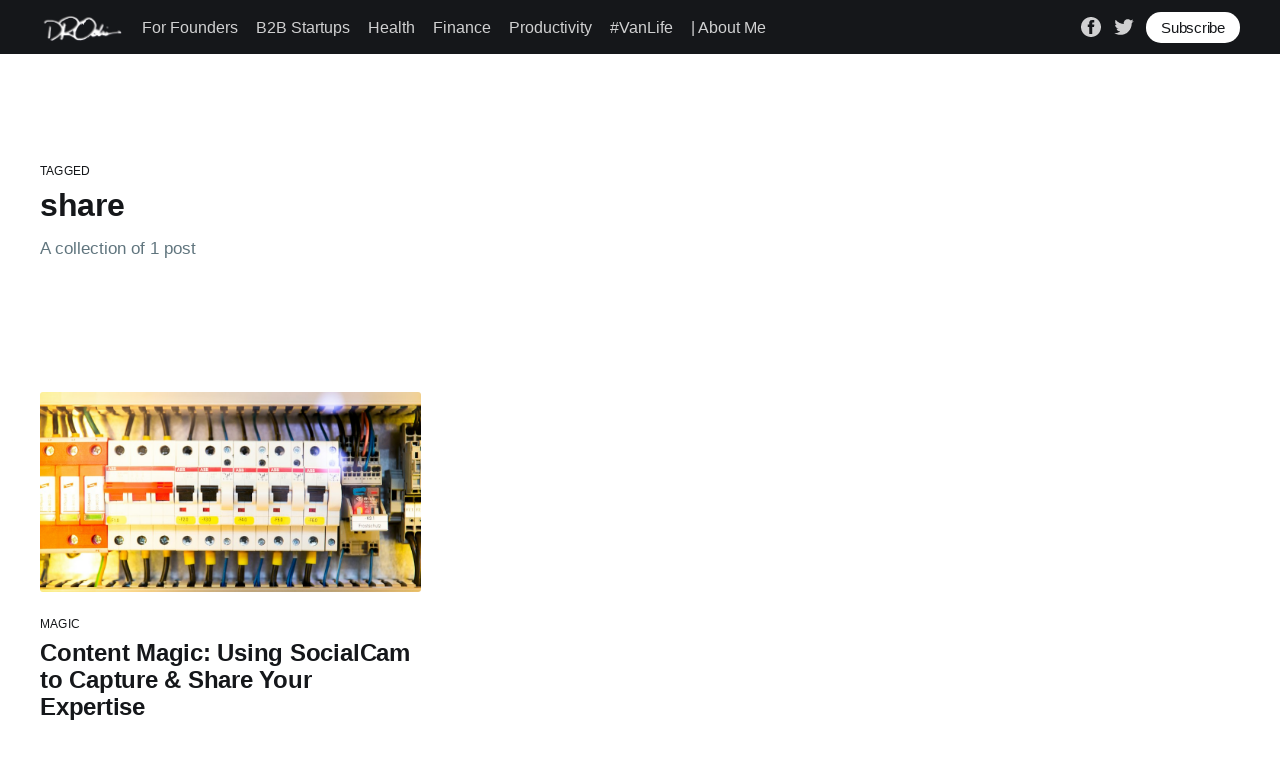

--- FILE ---
content_type: text/html; charset=utf-8
request_url: https://drodio.com/tag/share/
body_size: 4840
content:
<!DOCTYPE html>
<html lang="en">
<head>

    <title>share - DROdio - Storytell CEO | FounderCulture | Father &amp; EV #Vanlifer</title>
    <meta charset="utf-8" />
    <meta http-equiv="X-UA-Compatible" content="IE=edge" />
    <meta name="HandheldFriendly" content="True" />
    <meta name="viewport" content="width=device-width, initial-scale=1.0" />

    <link rel="stylesheet" type="text/css" href="https://drodio.com/assets/built/screen.css?v=54559eab6c" />

    <link rel="icon" href="https://drodio.com/content/images/size/w256h256/2018/12/daniel_r_odio_wsj_wide_300.png" type="image/png">
    <link rel="canonical" href="https://drodio.com/tag/share/">
    <meta name="referrer" content="no-referrer-when-downgrade">
    
    <meta property="og:site_name" content="DROdio - Storytell CEO | FounderCulture | Father &amp; EV #Vanlifer">
    <meta property="og:type" content="website">
    <meta property="og:title" content="share - DROdio - Storytell CEO | FounderCulture | Father &amp; EV #Vanlifer">
    <meta property="og:description" content="I&#x27;m the CEO of Storytell.ai, a B2B AI startup in Silicon Valley. I&#x27;m a of father of 3 and EV #VanLife aficionado">
    <meta property="og:url" content="https://drodio.com/tag/share/">
    <meta property="og:image" content="https://drodio.com/content/images/size/w1200/2021/03/armory_shield_black_banner_ghost-1.png">
    <meta property="article:publisher" content="https://www.facebook.com/drodio">
    <meta name="twitter:card" content="summary_large_image">
    <meta name="twitter:title" content="share - DROdio - Storytell CEO | FounderCulture | Father &amp; EV #Vanlifer">
    <meta name="twitter:description" content="I&#x27;m the CEO of Storytell.ai, a B2B AI startup in Silicon Valley. I&#x27;m a of father of 3 and EV #VanLife aficionado">
    <meta name="twitter:url" content="https://drodio.com/tag/share/">
    <meta name="twitter:image" content="https://drodio.com/content/images/size/w1200/2021/03/armory_shield_black_banner_ghost-1.png">
    <meta name="twitter:site" content="@drodio">
    <meta property="og:image:width" content="1200">
    <meta property="og:image:height" content="360">
    
    <script type="application/ld+json">
{
    "@context": "https://schema.org",
    "@type": "Series",
    "publisher": {
        "@type": "Organization",
        "name": "DROdio - Storytell CEO | FounderCulture | Father &amp; EV #Vanlifer",
        "url": "https://drodio.com/",
        "logo": {
            "@type": "ImageObject",
            "url": "https://drodio.com/content/images/2018/12/drodio-backlit.png"
        }
    },
    "url": "https://drodio.com/tag/share/",
    "name": "share",
    "mainEntityOfPage": "https://drodio.com/tag/share/"
}
    </script>

    <meta name="generator" content="Ghost 6.13">
    <link rel="alternate" type="application/rss+xml" title="DROdio - Storytell CEO | FounderCulture | Father &amp; EV #Vanlifer" href="https://drodio.com/rss/">
    <script defer src="https://cdn.jsdelivr.net/ghost/portal@~2.56/umd/portal.min.js" data-i18n="true" data-ghost="https://drodio.com/" data-key="fd85320aeb11a5ea0722d2247f" data-api="https://danielodio.ghost.io/ghost/api/content/" data-locale="en" crossorigin="anonymous"></script><style id="gh-members-styles">.gh-post-upgrade-cta-content,
.gh-post-upgrade-cta {
    display: flex;
    flex-direction: column;
    align-items: center;
    font-family: -apple-system, BlinkMacSystemFont, 'Segoe UI', Roboto, Oxygen, Ubuntu, Cantarell, 'Open Sans', 'Helvetica Neue', sans-serif;
    text-align: center;
    width: 100%;
    color: #ffffff;
    font-size: 16px;
}

.gh-post-upgrade-cta-content {
    border-radius: 8px;
    padding: 40px 4vw;
}

.gh-post-upgrade-cta h2 {
    color: #ffffff;
    font-size: 28px;
    letter-spacing: -0.2px;
    margin: 0;
    padding: 0;
}

.gh-post-upgrade-cta p {
    margin: 20px 0 0;
    padding: 0;
}

.gh-post-upgrade-cta small {
    font-size: 16px;
    letter-spacing: -0.2px;
}

.gh-post-upgrade-cta a {
    color: #ffffff;
    cursor: pointer;
    font-weight: 500;
    box-shadow: none;
    text-decoration: underline;
}

.gh-post-upgrade-cta a:hover {
    color: #ffffff;
    opacity: 0.8;
    box-shadow: none;
    text-decoration: underline;
}

.gh-post-upgrade-cta a.gh-btn {
    display: block;
    background: #ffffff;
    text-decoration: none;
    margin: 28px 0 0;
    padding: 8px 18px;
    border-radius: 4px;
    font-size: 16px;
    font-weight: 600;
}

.gh-post-upgrade-cta a.gh-btn:hover {
    opacity: 0.92;
}</style>
    <script defer src="https://cdn.jsdelivr.net/ghost/sodo-search@~1.8/umd/sodo-search.min.js" data-key="fd85320aeb11a5ea0722d2247f" data-styles="https://cdn.jsdelivr.net/ghost/sodo-search@~1.8/umd/main.css" data-sodo-search="https://danielodio.ghost.io/" data-locale="en" crossorigin="anonymous"></script>
    
    <link href="https://drodio.com/webmentions/receive/" rel="webmention">
    <script defer src="/public/cards.min.js?v=54559eab6c"></script>
    <link rel="stylesheet" type="text/css" href="/public/cards.min.css?v=54559eab6c">
    <script defer src="/public/member-attribution.min.js?v=54559eab6c"></script>
    <script defer src="/public/ghost-stats.min.js?v=54559eab6c" data-stringify-payload="false" data-datasource="analytics_events" data-storage="localStorage" data-host="https://drodio.com/.ghost/analytics/api/v1/page_hit"  tb_site_uuid="173a560a-ee1e-4723-844a-84b80429f2c0" tb_post_uuid="undefined" tb_post_type="null" tb_member_uuid="undefined" tb_member_status="undefined"></script><style>:root {--ghost-accent-color: #15171A;}</style>
    <!-- Google Tag Manager -->
<script>(function(w,d,s,l,i){w[l]=w[l]||[];w[l].push({'gtm.start':
new Date().getTime(),event:'gtm.js'});var f=d.getElementsByTagName(s)[0],
j=d.createElement(s),dl=l!='dataLayer'?'&l='+l:'';j.async=true;j.src=
'https://www.googletagmanager.com/gtm.js?id='+i+dl;f.parentNode.insertBefore(j,f);
})(window,document,'script','dataLayer','GTM-WG96WNF');</script>
<!-- End Google Tag Manager -->

</head>
<body class="tag-template tag-share">
<div class="viewport">

    <header id="gh-head" class="gh-head has-cover">
        <nav class="gh-head-inner inner gh-container">

            <div class="gh-head-brand">
                <a class="gh-head-logo" href="https://drodio.com">
                        <img src="https://drodio.com/content/images/2018/12/drodio-backlit.png" alt="DROdio - Storytell CEO | FounderCulture | Father &amp; EV #Vanlifer" />
                </a>
                <a class="gh-burger" role="button">
                    <div class="gh-burger-box">
                        <div class="gh-burger-inner"></div>
                    </div>
                </a>
            </div>
            <div class="gh-head-menu">
                <ul class="nav">
    <li class="nav-for-founders"><a href="https://drodio.com/tag/founders/">For Founders</a></li>
    <li class="nav-b2b-startups"><a href="https://drodio.com/tag/B2B/">B2B Startups</a></li>
    <li class="nav-health"><a href="https://drodio.com/tag/Health/">Health</a></li>
    <li class="nav-finance"><a href="https://drodio.com/tag/finance/">Finance</a></li>
    <li class="nav-productivity"><a href="https://drodio.com/tag/productivity/">Productivity</a></li>
    <li class="nav-vanlife"><a href="https://drodio.com/tag/vanlife/">#VanLife</a></li>
    <li class="nav-about-me"><a href="https://drodio.com/about-drodio/">| About Me</a></li>
</ul>

            </div>
            <div class="gh-head-actions">
                <div class="gh-social">
                        <a class="gh-social-facebook" href="https://www.facebook.com/drodio" title="Facebook" target="_blank" rel="noopener"><svg viewBox="0 0 32 32" xmlns="http://www.w3.org/2000/svg"><path d="M16 0c8.837 0 16 7.163 16 16s-7.163 16-16 16S0 24.837 0 16 7.163 0 16 0zm5.204 4.911h-3.546c-2.103 0-4.443.885-4.443 3.934.01 1.062 0 2.08 0 3.225h-2.433v3.872h2.509v11.147h4.61v-11.22h3.042l.275-3.81h-3.397s.007-1.695 0-2.187c0-1.205 1.253-1.136 1.329-1.136h2.054V4.911z" /></svg></a>
                        <a class="gh-social-twitter" href="https://x.com/drodio" title="Twitter" target="_blank" rel="noopener"><svg xmlns="http://www.w3.org/2000/svg" viewBox="0 0 32 32"><path d="M30.063 7.313c-.813 1.125-1.75 2.125-2.875 2.938v.75c0 1.563-.188 3.125-.688 4.625a15.088 15.088 0 0 1-2.063 4.438c-.875 1.438-2 2.688-3.25 3.813a15.015 15.015 0 0 1-4.625 2.563c-1.813.688-3.75 1-5.75 1-3.25 0-6.188-.875-8.875-2.625.438.063.875.125 1.375.125 2.688 0 5.063-.875 7.188-2.5-1.25 0-2.375-.375-3.375-1.125s-1.688-1.688-2.063-2.875c.438.063.813.125 1.125.125.5 0 1-.063 1.5-.25-1.313-.25-2.438-.938-3.313-1.938a5.673 5.673 0 0 1-1.313-3.688v-.063c.813.438 1.688.688 2.625.688a5.228 5.228 0 0 1-1.875-2c-.5-.875-.688-1.813-.688-2.75 0-1.063.25-2.063.75-2.938 1.438 1.75 3.188 3.188 5.25 4.25s4.313 1.688 6.688 1.813a5.579 5.579 0 0 1 1.5-5.438c1.125-1.125 2.5-1.688 4.125-1.688s3.063.625 4.188 1.813a11.48 11.48 0 0 0 3.688-1.375c-.438 1.375-1.313 2.438-2.563 3.188 1.125-.125 2.188-.438 3.313-.875z"/></svg>
</a>
                </div>

                    <a class="gh-head-button" href="#/portal">Subscribe</a>
            </div>
        </nav>
    </header>

    <main>
        

<section class="outer">
    <div class="inner posts">
        <div class="post-feed">

            <header class="post-card post-card-large">
                <div class="post-card-content">
                    <div class="post-card-content-link">
                        <header class="post-card-header">
                            <div class="post-card-primary-tag">Tagged</div>
                            <h2 class="post-card-title">share</h2>
                        </header>
                        <section class="post-card-excerpt">
                            <p>
                                A collection of 1 post
                            </p>
                        </section>
                    </div>
                </div>

            </header>


                
<article class="post-card post tag-magic tag-socialcam tag-expertise tag-share ">

    <a class="post-card-image-link" href="/content-magic-using-socialcam-to-capture-share-your-expertise/">
        <img class="post-card-image"
            srcset="https://images.unsplash.com/photo-1544724569-5f546fd6f2b5?ixlib&#x3D;rb-1.2.1&amp;q&#x3D;80&amp;fm&#x3D;jpg&amp;crop&#x3D;entropy&amp;cs&#x3D;tinysrgb&amp;fit&#x3D;max&amp;ixid&#x3D;eyJhcHBfaWQiOjExNzczfQ&amp;w&#x3D;300 300w,
                    https://images.unsplash.com/photo-1544724569-5f546fd6f2b5?ixlib&#x3D;rb-1.2.1&amp;q&#x3D;80&amp;fm&#x3D;jpg&amp;crop&#x3D;entropy&amp;cs&#x3D;tinysrgb&amp;fit&#x3D;max&amp;ixid&#x3D;eyJhcHBfaWQiOjExNzczfQ&amp;w&#x3D;600 600w,
                    https://images.unsplash.com/photo-1544724569-5f546fd6f2b5?ixlib&#x3D;rb-1.2.1&amp;q&#x3D;80&amp;fm&#x3D;jpg&amp;crop&#x3D;entropy&amp;cs&#x3D;tinysrgb&amp;fit&#x3D;max&amp;ixid&#x3D;eyJhcHBfaWQiOjExNzczfQ&amp;w&#x3D;1000 1000w,
                    https://images.unsplash.com/photo-1544724569-5f546fd6f2b5?ixlib&#x3D;rb-1.2.1&amp;q&#x3D;80&amp;fm&#x3D;jpg&amp;crop&#x3D;entropy&amp;cs&#x3D;tinysrgb&amp;fit&#x3D;max&amp;ixid&#x3D;eyJhcHBfaWQiOjExNzczfQ&amp;w&#x3D;2000 2000w"
            sizes="(max-width: 1000px) 400px, 800px"
            src="https://images.unsplash.com/photo-1544724569-5f546fd6f2b5?ixlib&#x3D;rb-1.2.1&amp;q&#x3D;80&amp;fm&#x3D;jpg&amp;crop&#x3D;entropy&amp;cs&#x3D;tinysrgb&amp;fit&#x3D;max&amp;ixid&#x3D;eyJhcHBfaWQiOjExNzczfQ&amp;w&#x3D;600"
            alt="Content Magic: Using SocialCam to Capture &amp; Share Your Expertise"
            loading="lazy"
        />
    </a>

    <div class="post-card-content">

        <a class="post-card-content-link" href="/content-magic-using-socialcam-to-capture-share-your-expertise/">
            <header class="post-card-header">
                    <div class="post-card-primary-tag">magic</div>
                <h2 class="post-card-title">Content Magic: Using SocialCam to Capture &amp; Share Your Expertise</h2>
            </header>
            <section class="post-card-excerpt">
                <p>There is a new-ish app called Socialcam
[https://itunes.apple.com/us/app/socialcam-video-camera/id421228047?mt=8] that
lets anyone who has an Android or iOS smartphone easily capture and share
content.  I&#39;ve created a lifehack process using Socialcam to help anyone who has
domain-specific knowledge share it</p>
            </section>
        </a>

        <footer class="post-card-meta">
            <ul class="author-list">
                <li class="author-list-item">
                    <a href="/author/drodio/" class="static-avatar">
                        <img class="author-profile-image" src="//www.gravatar.com/avatar/9decd523e7f1118d0b8d94c77581bb02?s&#x3D;250&amp;d&#x3D;mm&amp;r&#x3D;x" alt="DROdio" />
                    </a>
                </li>
            </ul>
            <div class="post-card-byline-content">
                <span><a href="/author/drodio/">DROdio</a></span>
                <span class="post-card-byline-date"><time datetime="2011-10-03">Oct 3, 2011</time> <span class="bull">&bull;</span> 7 min read</span>
            </div>
        </footer>

    </div>

</article>


        </div>
    </div>
</section>

    </main>

    <footer class="site-footer outer">
        <div class="inner">
            <section class="copyright"><a href="https://drodio.com">DROdio - Storytell CEO | FounderCulture | Father &amp; EV #Vanlifer</a> &copy; 2026</section>
            <nav class="site-footer-nav">
                <ul class="nav">
    <li class="nav-fun"><a href="https://drodio.com/tag/fun/">Fun</a></li>
    <li class="nav-ketosis"><a href="https://drodio.com/tag/ketosis/">Ketosis</a></li>
    <li class="nav-fasting"><a href="https://drodio.com/tag/fasting/">Fasting</a></li>
</ul>

            </nav>
            <div><a href="https://ghost.org/" target="_blank" rel="noopener">Powered by Ghost</a></div>
        </div>
    </footer>

</div>


<script
    src="https://code.jquery.com/jquery-3.5.1.min.js"
    integrity="sha256-9/aliU8dGd2tb6OSsuzixeV4y/faTqgFtohetphbbj0="
    crossorigin="anonymous">
</script>
<script src="https://drodio.com/assets/built/casper.js?v=54559eab6c"></script>
<script>
$(document).ready(function () {
    // Mobile Menu Trigger
    $('.gh-burger').click(function () {
        $('body').toggleClass('gh-head-open');
    });
    // FitVids - Makes video embeds responsive
    $(".gh-content").fitVids();
});
</script>

<!-- Global site tag (gtag.js) - Google Analytics -->
<script async src="https://www.googletagmanager.com/gtag/js?id=UA-245829-17"></script>
<script>
  window.dataLayer = window.dataLayer || [];
  function gtag(){dataLayer.push(arguments);}
  gtag('js', new Date());

  gtag('config', 'UA-245829-17');
</script>

<script type="text/javascript">
    adroll_adv_id = "I24BZFH3IZDMFLSQ6V352Y";
    adroll_pix_id = "P6TSK7ZW3RFFJOFDMORMC4";

    (function () {
        var _onload = function(){
            if (document.readyState && !/loaded|complete/.test(document.readyState)){setTimeout(_onload, 10);return}
            if (!window.__adroll_loaded){__adroll_loaded=true;setTimeout(_onload, 50);return}
            var scr = document.createElement("script");
            var host = (("https:" == document.location.protocol) ? "https://s.adroll.com" : "http://a.adroll.com");
            scr.setAttribute('async', 'true');
            scr.type = "text/javascript";
            scr.src = host + "/j/roundtrip.js";
            ((document.getElementsByTagName('head') || [null])[0] ||
                document.getElementsByTagName('script')[0].parentNode).appendChild(scr);
        };
        if (window.addEventListener) {window.addEventListener('load', _onload, false);}
        else {window.attachEvent('onload', _onload)}
    }());
</script>

</body>
</html>


--- FILE ---
content_type: text/javascript; charset=utf-8
request_url: https://fast.appcues.com/207461.js
body_size: 4865
content:
(function(self, ns){
    var GENERIC_BUNDLE_URL = "https://fast.appcues.com/generic/main/7.12.2/appcues.main.be32af981df3bbb3999db9008a74d8bbe8f883f1.js";
    var ACCOUNT_DETAILS = {"API_HOSTNAME":"api.appcues.net","GENERIC_BUNDLE_DOMAIN":"https://fast.appcues.com","GENERIC_BUNDLE_PATH":"/generic/main/7.12.2/appcues.main.be32af981df3bbb3999db9008a74d8bbe8f883f1.js","RELEASE_ID":"be32af981df3bbb3999db9008a74d8bbe8f883f1","VERSION":"7.12.2","account":{"buffer":0,"entitlements":{"enableCTTEventIntegrations":false},"gates":{"enableCTTEventIntegrations":false,"enableClientSideEventIntegrations":false,"responseFormatV2Enabled":true},"isTrial":true,"isTrialExpired":true,"skipAutoProperties":false,"stripQueryParams":null,"stripePlanId":null},"accountId":"207461","custom_events":[{"accountId":null,"buildUrl":null,"createdAt":null,"createdBy":null,"disabledAt":null,"disabledBy":null,"enabled":null,"enabledAt":null,"enabledBy":null,"id":null,"name":"appcues_custom:Chats in all my knowledge","state":"ENABLED","targets":[{"event":"input","selector":{"selector":"[placeholder=\"What would you like to know\\?\"] "}}],"updatedAt":null,"updatedBy":null,"urls":["https://smartchat.storytell.ai/smartchat/org/*/all","https://smartchat.storytell.ai/smartchat/org/*/t_mytag-*","https://smartchat.storytell.ai/smartchat/org/*/g-*","https://smartchat.storytell.ai/smartchat/org/*/r-*"]},{"accountId":null,"buildUrl":null,"createdAt":null,"createdBy":null,"disabledAt":null,"disabledBy":null,"enabled":null,"enabledAt":null,"enabledBy":null,"id":null,"name":"appcues_custom:Chats in World's knowledge","state":"ENABLED","targets":[{"event":"input","selector":{"selector":"[placeholder=\"What would you like to know\\?\"] "}}],"updatedAt":null,"updatedBy":null,"urls":["https://smartchat.storytell.ai/smartchat/org/*/world/*"]}],"defaultAppId":"eb5ecdd4-b55c-4d1b-aa57-daabfa9caa55","integrations":{},"styling":{"globalBeaconColor":"#693572","globalBeaconStyle":"hotspot","globalHotspotAnimation":"hotspot-animation-pulse","globalHotspotStyling":"","globalStyling":"\n@import url('https://fonts.googleapis.com/css?family=Open+Sans:300,300i,400,400i,700,700i');\n\n\n@import url('https://fonts.googleapis.com/css?family=Open+Sans:300,300i,400,400i,700,700i');\n\n\n.appcues-actions-right > .appcues-button.appcues-button-success, .appcues-progress-bar-success {\n    background-color: #693572;\n}\n.appcues-actions-right > .appcues-button.appcues-button-success:hover {\n    background-color: #7f408a;\n}\n\n\n.appcues-actions-right > .appcues-button.appcues-button-success:hover {\n    background-color: #439af1 !important;\n}\n\n\n.appcues-actions-right .appcues-button, .appcues-actions-left .appcues-button {\n    font-size: 14px;\n}\n\n\n.appcues-actions-right .appcues-button {\n    color: #ffffff;\n}\n\n\n.appcues-actions-right .appcues-button:hover {\n    color: #ffffff !important;\n}\n\n\n.appcues-actions-left >  .appcues-button {\n    background-color: #E5E5E5;\n}\n.appcues-actions-left > .appcues-button:hover {\n    background-color: #f7f7f7;\n}\n\n\n.appcues-actions-left > .appcues-button:hover {\n    background-color: #f7f7f7 !important;\n}\n\n\n.appcues-actions-left .appcues-button {\n    color: #555555;\n}\n\n\n.appcues-actions-left .appcues-button:hover {\n    color: #555555 !important;\n}\n\n\n.appcues-actions-right .appcues-button, .appcues-actions-left .appcues-button {\n    border-radius: 3px;\n}\n\n\nbody, appcues cue, .tooltip .content {\n    font-family: 'Open Sans', sans-serif;\n}\n\n\nbody h1, body h2, body h3, body h4, body h5,\nappcues cue h1, appcues cue h2, appcues cue h3, appcues cue h4, appcues cue h5,\n.tooltip .content h1, .tooltip .content h2, .tooltip .content h3, .tooltip .content h4, .tooltip .content h5 {\n    font-family: 'Open Sans', sans-serif;\n}\n\n\n  body, appcues cue, .tooltip .content {\n      color: #000000;\n  }\n  \n\n.tooltip .content .panel {\n  background-color: #ffffff;\n  border-color: #ffffff;\n}\n\n.tooltip .content .panel:before, .tooltip .content .panel:after {\n  height: 13px;\n  width: 13px;\n  background-color: #ffffff;\n  border-radius: 2px;\n  border: none;\n  transform: rotate(45deg);\n}\n\n.tooltip .content .panel:after {\n  position: absolute;\n  content: \"\";\n  z-index: -1;\n}\n\n.tooltip .content.content-top .panel:before, .tooltip .content.content-top .panel:after {\n  margin-left: -7px;\n}\n\n.tooltip .content.content-top .panel:before,\n.tooltip .content.content-top .panel:after,\n.tooltip .content.content-top-left .panel:before,\n.tooltip .content.content-top-left .panel:after,\n.tooltip .content.content-top-right .panel:before,\n.tooltip .content.content-top-right .panel:after {\n  margin-top: -6px;\n}\n\n.tooltip .content.content-bottom .panel:before, .tooltip .content.content-bottom .panel:after {\n  margin-left: -7px;\n}\n\n.tooltip .content.content-bottom .panel:before,\n.tooltip .content.content-bottom .panel:after,\n.tooltip .content.content-bottom-left .panel:before,\n.tooltip .content.content-bottom-left .panel:after,\n.tooltip .content.content-bottom-right .panel:before,\n.tooltip .content.content-bottom-right .panel:after {\n  margin-bottom: -6px;\n}\n\n.tooltip .content.content-right .panel:before, .tooltip .content.content-right .panel:after {\n  margin-top: -7px;\n}\n\n.tooltip .content.content-right .panel:before,\n.tooltip .content.content-right .panel:after,\n.tooltip .content.content-right-top .panel:before,\n.tooltip .content.content-right-top .panel:after,\n.tooltip .content.content-right-bottom .panel:before,\n.tooltip .content.content-right-bottom .panel:after {\n  margin-right: -6px;\n}\n\n.tooltip .content.content-left .panel:before, .tooltip .content.content-left .panel:after {\n  margin-top: -7px;\n}\n\n.tooltip .content.content-left .panel:before,\n.tooltip .content.content-left .panel:after,\n.tooltip .content.content-left-top .panel:before,\n.tooltip .content.content-left-top .panel:after,\n.tooltip .content.content-left-bottom .panel:before,\n.tooltip .content.content-left-bottom .panel:after {\n  margin-left: -6px;\n}\n\n.tooltip .content.content-top-left .panel:before,\n.tooltip .content.content-top-left .panel:after,\n.tooltip .content.content-bottom-left .panel:before,\n.tooltip .content.content-bottom-left .panel:after {\n  right: 10px;\n}\n\n.tooltip .content.content-top-right.panel:before,\n.tooltip .content.content-top-right .panel:after,\n.tooltip .content.content-bottom-right .panel:before,\n.tooltip .content.content-bottom-right .panel:after {\n  left: 10px;\n}\n\n.tooltip .content.content-right-bottom .panel:before,\n.tooltip .content.content-right-bottom .panel:after,\n.tooltip .content.content-left-bottom .panel:before,\n.tooltip .content.content-left-bottom .panel:after {\n  top: 10px;\n}\n\n.tooltip .content.content-right-top.panel:before,\n.tooltip .content.content-right-top .panel:after,\n.tooltip .content.content-left-top .panel:before,\n.tooltip .content.content-left-top .panel:after {\n  bottom: 10px;\n}\n\n.tooltip .content.content-top .panel:after {\n  left: 50%;\n}\n\n.tooltip .content.content-top .panel:after,\n.tooltip .content.content-top-left .panel:after,\n.tooltip .content.content-top-right .panel:after {\n  top: 100%;\n}\n\n.tooltip .content.content-bottom .panel:after {\n  left: 50%;\n}\n\n.tooltip .content.content-bottom .panel:after,\n.tooltip .content.content-bottom-left .panel:after,\n.tooltip .content.content-bottom-right .panel:after {\n  bottom: 100%;\n}\n\n.tooltip .content.content-right .panel:after {\n  top: 50%;\n}\n\n.tooltip .content.content-right .panel:after,\n.tooltip .content.content-right-top .panel:after,\n.tooltip .content.content-right-bottom .panel:after {\n  right: 100%;\n}\n\n.tooltip .content.content-left .panel:after {\n  top: 50%;\n}\n\n.tooltip .content.content-left .panel:after,\n.tooltip .content.content-left-top .panel:after,\n.tooltip .content.content-left-bottom .panel:after {\n  left: 100%;\n}\n\n\n.tooltip .content .panel {\n  color: #000000;\n}\n\n.tooltip h1, .tooltip h2, .tooltip h3, .tooltip h4, .tooltip h5 {\ncolor: #000000;\n}\n\n  .panel.panel-default {\n    margin-right: 3px;\n    margin-bottom: 2px;\n    border-radius: 3.5px;\n  }\n  \n\n  .panel.panel-default, .content .panel:after {\n    box-shadow: 1px 1px 2px hsla(0,0%,13%,.6);\n  }\n  \n\n      .appcues-backdrop[data-pattern-type=left], .appcues-backdrop[data-pattern-type=shorty], .appcues-backdrop[data-pattern-type=modal] {\n        background-color: #693572;\n      }\n      \n\n      .appcues-backdrop[data-pattern-type=left], .appcues-backdrop[data-pattern-type=shorty], .appcues-backdrop[data-pattern-type=modal] {\n        opacity: 0.29;\n      }\n      \n\nappcues cue {\n    background: #ffffff\n}\n\n\nappcues cue *, appcues cue {\n    color: #000000\n}\n\n/*\n\tIt's dangerous to go alone! Take this.\n\n\t(Not actually dangerous, but hopefully these selectors \n\twill help you make your flows look beautiful!)\n\n        \t   /|\n\t          / |\n\t         /  |\n\t        /   |\n\t       /    |\n\t      /     |\n\t      \\     |\n\t   /|  \\    |\n\t  / |   \\   |\n\t /  |    \\  |\n\t/___|     \\_| \n\n\tAPPCUES CSS SELECTORS\n*/\n\n/************************************/\n/* Appcues Base Presets */\n\nappcues .appcues-actions-left .appcues-button { padding-left: 18px; }\nappcues .appcues-actions-left .appcues-button:before { content: none; }\n\n/*** Adjust style of progress bar */\n\nappcues .appcues-progress { background-color: white; height: 7px; border: 0; }\nappcues .appcues-progress .appcues-progress-bar { transition:width 0.5s ease 0.07s; }\nappcues .appcues-progress .appcues-progress-bar:not([aria-valuenow='100']) { border-top-right-radius: 0; border-bottom-right-radius: 0; }\n\n/*** Adjust margins & padding */\nappcues cue { min-height: 100px !important; padding: 22px 54px 82px; }\nappcues cue .apc-hero { margin: -22px -54px 0; }\n/* Fix up Hero typography */\nappcues cue .apc-hero h2 { font-size: 18px; font-weight: bold; }\nappcues[data-pattern-type=modal] cue {\n    box-shadow: 0 0 18px rgba(0,0,0,0.25);\n}\n.tooltip .panel { padding: 9px 12px 10px; }\n\n/*** Adjust typography */\nappcues cue h1, .tooltip h1 { font-weight: 200; font-size: 32px; margin-top: 0.5em; -webkit-font-smoothing:antialiased; }\nappcues cue h2, .tooltip h2 { font-weight: 400; font-size: 24px; margin-top: 0.5em; -webkit-font-smoothing:antialiased; }\nappcues cue h3, .tooltip h3 { font-weight: 600; letter-spacing: -0.01em; font-size: 20px; -webkit-font-smoothing:antialiased; }\nappcues cue h4,h5 { letter-spacing: -0.01em; margin-top: 0.75em; -webkit-font-smoothing:antialiased; }\np, li {\n    line-height: 1.6em;\n}\n\n/*** Adjust links in content */\nappcues cue section a[data-step], appcues cue section a[href], .tooltip p a[data-step], .tooltip p a[href] {\n    color: #3388ee;\n}\nappcues cue section a[data-step]:hover, appcues cue section a[href]:hover, .tooltip p a[data-step]:hover, .tooltip p a[href]:hover {\n    color: #1166cc;\n    text-decoration: underline; /* a18y */\n}\n\n/*** Adjust skip X */\nappcues .appcues-skip a { background: none; right: 6px; font-size: 28px; }\n.tooltip .panel .appcues-skip { color: #ccc; }\n\n/* End Appcues Base */\n/************************************/\n\n/*___Buttons and Links___*/\n.appcues-actions-right {\n\t/*[The section of the button row which hold the 'Next' or righthand side button.]*/\n}\n\n.tooltip .content .panel .panel-content-actions .appcues-actions-right {\n\t/*[Full selector to edit .appcues-actions-right in hotspots/tooltips]*/\n}\n\nappcues cue .appcues-actions-right {\n\t/*[Full selector to edit .appcues-actions-right in modals/slideouts]*/\n}\n\n\n.appcues-actions-left {\n\t/*[The section of the button row which hold the 'Prev' or lefthand side button.]*/\n}\n\n.tooltip .content .panel .panel-content-actions .appcues-actions-left {\n\t/*[Full selector to edit .appcues-actions-left in hotspots/tooltips]*/\n}\n\nappcues cue .appcues-actions-left {\n\t/*[Full selector to edit .appcues-actions-left in modals/slideouts]*/\n}\n\n\n.appcues-button {\n\t/*[Generic selector for any button.]*/\n}\n\n\n.appcues-button-success {\n\t/*[Selector for the 'Next' buttons (buttons which advance the step of the flow).]*/\n}\n\n.panel .panel-content-actions .appcues-actions-right > .appcues-button.appcues-button-success {\n\t/*[Full selector to edit .appcues-button-success in hotspots/tooltips]*/\n}\n\nappcues cue .appcues-actions-right > .appcues-button.appcues-button-success {\n\n\t/*[Full selector to edit .appcues-button-success in modals/slideouts]*/\n}\n\n.panel .panel-content-actions .appcues-skip {\n\t/*[Full selector to edit .appcues-skip in tooltips/hotspots] (Hide these tips)*/\n}\n\nappcues .appcues-skip {\n\t/*[Full selector to edit .appcues-skip in modals/slideouts] (X button to close)*/\n}\n\n\nappcues[data-pattern-type=shorty] cue {\n\t/*[Selector for slideouts specifically]*/\n}\n\nappcues[data-pattern-type=modal] cue {\n\t/*[Selector for modals specifically]*/\n}\n\n\n/*___Modals and Slideouts___*/\n\nappcues {\t\n\t/*[This element wraps the entire modal or slideout.]*/\n}\n\nappcues cue {\n\t/*[This is where the main content for modals and slideouts lives.]*/\n}\n\nappcues .appcues-backdrop[data-pattern-type=modal] {\n\t/*[The backdrop (darkened background) for modals.]*/\n}\n\nappcues .appcues-progress {\n\t/*[The progress bar which indicates how far a user is in the flow]*/\n}\n\nappcues cue .apc-hero {\n\t/*[This is the selector for a hero image.]*/\n}\n\n\nappcues cue .appcues-actions {\n\t/*[The row where all the buttons are placed.]*/\n}\n\n\n\n/*___Hotspots and Tooltips___*/\n\n.tooltip .content .panel {\n\t/*[This is selector for the tooltip panel itself. The styles to the arrow can be accessed using the ::before selector (see below)]*/\n}\n\n.tooltip .content .panel .panel-content {\n\t/*[This is the selector for any content within the tooltip. This applies to both body text and the actions row.]*/\n}\n\n.tooltip .content .panel .panel-content-actions {\n\t/*[The specific container selection for the row with buttons/actions.]*/\n}\n\n\n    appcues .appcues-actions-right .appcues-button { padding-right: 18px; }\n    appcues .appcues-actions-right .appcues-button:after { content: none; }\n    appcues .appcues-actions-left .appcues-button { padding-left: 18px; }\n    appcues .appcues-actions-left .appcues-button:before { content: none; }","id":"f697bbeb-1474-48bb-820f-72def23535d1","theme":{"css":"\n:host {\n --typekit-id: ;\n--general-header-font: 'Open Sans', sans-serif;\n--general-header-font-url: https://fonts.googleapis.com/css?family=Open+Sans:300,300i,400,400i,700,700i;\n--general-body-font: 'Open Sans', sans-serif;\n--general-body-font-url: https://fonts.googleapis.com/css?family=Open+Sans:300,300i,400,400i,700,700i;\n--general-body-font-color: #000000;\n--button-font-size: 14px;\n--button-border-radius: 3px;\n--button-primary-background-color: #693572;\n--button-primary-border-color: transparent;\n--button-primary-border-width: 0px;\n--button-primary-color: #ffffff;\n--button-primary-hover-border-color: transparent;\n--button-primary-hover-border-width: 0px;\n--button-primary-hover-background-color: #439af1;\n--button-primary-hover-color: #ffffff;\n--button-secondary-background-color: #E5E5E5;\n--button-secondary-border-color: transparent;\n--button-secondary-border-width: 0px;\n--button-secondary-color: #555555;\n--button-secondary-hover-border-color: transparent;\n--button-secondary-hover-border-width: 0px;\n--button-secondary-hover-background-color: #f7f7f7;\n--button-secondary-hover-color: #555555;\n--patterns-modal-color: #000000;\n--patterns-modal-background-color: #ffffff;\n--patterns-modal-backdrop-color: #693572;\n--patterns-modal-backdrop-opacity: 0.29;\n--patterns-tooltip-color: #000000;\n--patterns-tooltip-background-color: #ffffff;\n--patterns-tooltip-border-radius: 3.5px;\n--patterns-tooltip-shadow-distance-x: 1px;\n--patterns-tooltip-shadow-distance-y: 1px;\n--patterns-tooltip-shadow-blur: 2px;\n--patterns-tooltip-shadow-color: hsla(0,0%,13%,.6);\n--patterns-tooltip-beacon-color: #693572;\n}","json":{"button":{"borderRadius":"3px","fontSize":"14px","primary":{"backgroundColor":"#693572","borderColor":"transparent","borderWidth":"0px","color":"#ffffff","hover":{"backgroundColor":"#439af1","borderColor":"transparent","borderWidth":"0px","color":"#ffffff"}},"secondary":{"backgroundColor":"#E5E5E5","borderColor":"transparent","borderWidth":"0px","color":"#555555","hover":{"backgroundColor":"#f7f7f7","borderColor":"transparent","borderWidth":"0px","color":"#555555"}}},"general":{"bodyFont":"'Open Sans', sans-serif","bodyFontColor":"#000000","bodyFontUrl":"https://fonts.googleapis.com/css?family=Open+Sans:300,300i,400,400i,700,700i","headerFont":"'Open Sans', sans-serif","headerFontUrl":"https://fonts.googleapis.com/css?family=Open+Sans:300,300i,400,400i,700,700i"},"patterns":{"modal":{"backdropColor":"#693572","backdropOpacity":0.29,"backgroundColor":"#ffffff","color":"#000000"},"tooltip":{"backgroundColor":"#ffffff","beacon":{"color":"#693572"},"borderRadius":"3.5px","color":"#000000","shadow":{"blur":"2px","color":"hsla(0,0%,13%,.6)","distance":{"x":"1px","y":"1px"}}}},"typekitId":""}},"typekitId":""}};
    var VERSION = ACCOUNT_DETAILS.VERSION;
    var RELEASE_ID = ACCOUNT_DETAILS.RELEASE_ID;
    var GENERIC_BUNDLE_DOMAIN = ACCOUNT_DETAILS.GENERIC_BUNDLE_DOMAIN;
    var accountId = ACCOUNT_DETAILS.accountId;
    var isBootstrapped = false;

    self.AppcuesBundleSettings = {
      accountId: accountId,
      VERSION: VERSION,
      RELEASE_ID: RELEASE_ID,
      GENERIC_BUNDLE_DOMAIN: GENERIC_BUNDLE_DOMAIN,
      GENERIC_BUNDLE_PATH: ACCOUNT_DETAILS.GENERIC_BUNDLE_PATH,
      styling:  ACCOUNT_DETAILS.styling,
      integrations: ACCOUNT_DETAILS.integrations,
      account: ACCOUNT_DETAILS.account,
      events: ACCOUNT_DETAILS.custom_events,
      defaultAppId: ACCOUNT_DETAILS.defaultAppId,
      API_HOSTNAME: ACCOUNT_DETAILS.API_HOSTNAME
    };

    var skipAMD = false;
    var windowGlobals = window["AppcuesSettings"];
    if (
      windowGlobals &&
      typeof windowGlobals === "object" &&
      windowGlobals.skipAMD === true
    ) {
      skipAMD = true;
    }

    var doc = self.document;
    self[ns] = self[ns] || [];
    var Appcues = self[ns];
    if (Appcues.invoked) {
        if (self.console && console.error) {
            console.error('Appcues snippet included twice.');
        }
        return;
    }

    if (Appcues.identify) return;
    Appcues.invoked = true;

    var methods = [
        "identify",
        "track",
        "page",
        "anonymous",
        "start",
        "show",
        "loadLaunchpad",
        "clearShow",
        "on",
        "off",
        "once",
        "reset",
        "debug",
        "user",
        "call",
        "settings",
        "content",
        "initMixpanel",
        "initHeap",
        "initIntercom",
        "initCIO",
        "initWoopra",
        "initAmplitude",
        "initKlaviyo",
        "initTD",
        "initLl",
        "initCalq",
        "initKM",
        "initGA",
        "initGTM",
        "initSegment",
        "initRudderstack",
        "initBraze",
        "initFullStory",
        "initHotjar",
        "initLogRocket",
        "group",

        // Methods solely for the injectable
        "injectContent",
        "injectStyles",
    ];

    var promises = [
        "user"
    ];

    function factory(method){
        return function(){
            var args = Array.prototype.slice.call(arguments);
            if (isBootstrapped) {
              self.Appcues[method].apply(self.Appcues, args);
            } else {
              args.unshift(method);
              Appcues.push(args);
            }
            return self.Appcues;
        };
    }

    // For each of our methods, generate a queueing stub.
    for (var i = 0; i < methods.length; i++) {
        var key = methods[i];
        Appcues[key] = factory(key);
    }

    for (var i = 0; i < promises.length; i++) {
        var key = promises[i];
        Appcues[key] = function() {
          var args = Array.prototype.slice.call(arguments);
          if (isBootstrapped) {
            return self.Appcues[key].apply(self.Appcues, args);
          } else {
            return new Promise(function(resolve, _reject) {
              args.unshift(resolve);
              args.unshift(key);
              Appcues.push(args);
            });
          }
        };
    }

    if (
      !skipAMD &&
      typeof window.define === "function" &&
      window.define.amd &&
      (window.define.amd.vendor == null ||
        window.define.amd.vendor !== "dojotoolkit.org")
    ) {
      window.define(function() { return Appcues; });
    }

    function load(){
        var bundleScript = doc.createElement("script");

        bundleScript.crossOrigin = "anonymous";
        bundleScript.integrity = "sha256-LL9q2ZXx8CeQ7wYarg9yHx3ONgmPRF9tbBrQZXBoywY=";

        bundleScript.type = "text/javascript";
        bundleScript.src = GENERIC_BUNDLE_URL;
        bundleScript.async = true;
        bundleScript.onload = function () {
            isBootstrapped = true;
            Appcues.forEach(function(call) {
                var fnName = call[0];
                var args = call.slice(1);
                if (promises.indexOf(fnName) === -1) {
                  self[ns] && self[ns][fnName] &&
                      self[ns][fnName].apply(self[ns], args);
                } else {
                  var resolve = args[0];
                  var promiseArgs = args.slice(1);
                  self[ns] && self[ns][fnName] &&
                    self[ns][fnName].apply(self[ns], promiseArgs).then(
                      function() { resolve(arguments[0]); }
                    );
                }
            });
        };

        var firstScript = doc.getElementsByTagName('script')[0];
        firstScript.parentNode.insertBefore(bundleScript, firstScript);
    }
    Appcues.SNIPPET_VERSION = VERSION;
    load();
})(window, 'Appcues');
